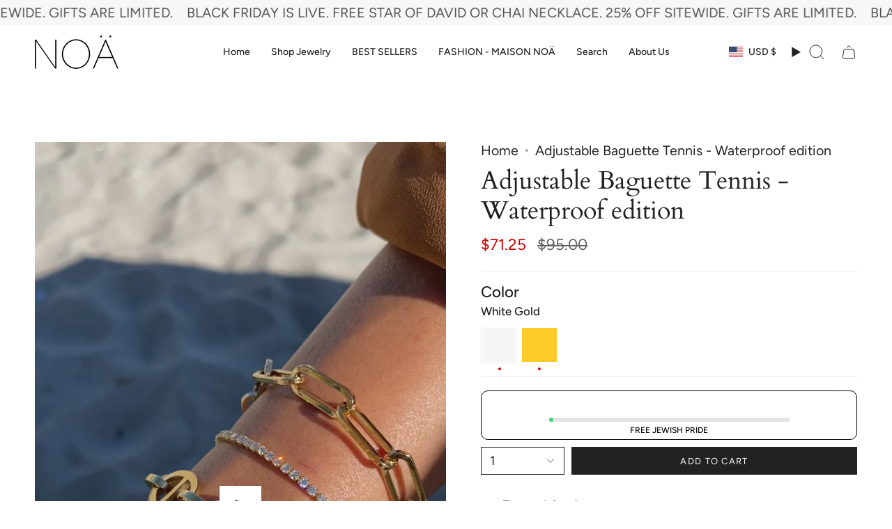

--- FILE ---
content_type: text/html; charset=utf-8
request_url: https://www.noajewelry.shop/products/adjustable-baguette-tennis-waterproof-edition?section_id=api-product-grid-item
body_size: 1744
content:
<div id="shopify-section-api-product-grid-item" class="shopify-section">

<div data-api-content>
<div class="grid-item product-item product-item--swatches product-item--centered product-item--outer-text product-item--has-quickbuy "
    id="product-item--api-product-grid-item-6781386981458"
    style="--swatch-size: var(--swatch-size-filters);"
    data-grid-item
  >
    <div class="product-item__image double__image" data-product-image>
      <a class="product-link" href="/products/adjustable-baguette-tennis-waterproof-edition" aria-label="Adjustable Baguette Tennis - Waterproof edition" data-product-link="/products/adjustable-baguette-tennis-waterproof-edition"><div class="product-item__bg" data-product-image-default><figure class="image-wrapper image-wrapper--cover lazy-image lazy-image--backfill is-loading" style="--aspect-ratio: 1;" data-aos="img-in"
  data-aos-delay="||itemAnimationDelay||"
  data-aos-duration="800"
  data-aos-anchor="||itemAnimationAnchor||"
  data-aos-easing="ease-out-quart"><img src="//www.noajewelry.shop/cdn/shop/products/487ff3fa26e54dc098f35221771be3e6.thumbnail.0000000.jpg?crop=center&amp;height=1080&amp;v=1639084467&amp;width=1080" alt="" width="1080" height="1080" loading="eager" srcset="//www.noajewelry.shop/cdn/shop/products/487ff3fa26e54dc098f35221771be3e6.thumbnail.0000000.jpg?v=1639084467&amp;width=136 136w, //www.noajewelry.shop/cdn/shop/products/487ff3fa26e54dc098f35221771be3e6.thumbnail.0000000.jpg?v=1639084467&amp;width=160 160w, //www.noajewelry.shop/cdn/shop/products/487ff3fa26e54dc098f35221771be3e6.thumbnail.0000000.jpg?v=1639084467&amp;width=180 180w, //www.noajewelry.shop/cdn/shop/products/487ff3fa26e54dc098f35221771be3e6.thumbnail.0000000.jpg?v=1639084467&amp;width=220 220w, //www.noajewelry.shop/cdn/shop/products/487ff3fa26e54dc098f35221771be3e6.thumbnail.0000000.jpg?v=1639084467&amp;width=254 254w, //www.noajewelry.shop/cdn/shop/products/487ff3fa26e54dc098f35221771be3e6.thumbnail.0000000.jpg?v=1639084467&amp;width=284 284w, //www.noajewelry.shop/cdn/shop/products/487ff3fa26e54dc098f35221771be3e6.thumbnail.0000000.jpg?v=1639084467&amp;width=292 292w, //www.noajewelry.shop/cdn/shop/products/487ff3fa26e54dc098f35221771be3e6.thumbnail.0000000.jpg?v=1639084467&amp;width=320 320w, //www.noajewelry.shop/cdn/shop/products/487ff3fa26e54dc098f35221771be3e6.thumbnail.0000000.jpg?v=1639084467&amp;width=480 480w, //www.noajewelry.shop/cdn/shop/products/487ff3fa26e54dc098f35221771be3e6.thumbnail.0000000.jpg?v=1639084467&amp;width=528 528w, //www.noajewelry.shop/cdn/shop/products/487ff3fa26e54dc098f35221771be3e6.thumbnail.0000000.jpg?v=1639084467&amp;width=640 640w, //www.noajewelry.shop/cdn/shop/products/487ff3fa26e54dc098f35221771be3e6.thumbnail.0000000.jpg?v=1639084467&amp;width=720 720w, //www.noajewelry.shop/cdn/shop/products/487ff3fa26e54dc098f35221771be3e6.thumbnail.0000000.jpg?v=1639084467&amp;width=960 960w, //www.noajewelry.shop/cdn/shop/products/487ff3fa26e54dc098f35221771be3e6.thumbnail.0000000.jpg?v=1639084467&amp;width=1080 1080w, //www.noajewelry.shop/cdn/shop/products/487ff3fa26e54dc098f35221771be3e6.thumbnail.0000000.jpg?v=1639084467&amp;width=1080 1080w" sizes="100vw" fetchpriority="high" class=" fit-cover is-loading ">
</figure>

<div class="product-item__bg__inner" data-variant-title="White Gold"><figure class="image-wrapper image-wrapper--cover lazy-image lazy-image--backfill is-loading" style="--aspect-ratio: 1;"><img src="//www.noajewelry.shop/cdn/shop/products/adjustable-baguette-tennis-waterproof-edition-379848.jpg?crop=center&amp;height=443&amp;v=1681847946&amp;width=443" alt="Adjustable Baguette Tennis - Waterproof edition - NOA -" width="443" height="443" loading="lazy" srcset="//www.noajewelry.shop/cdn/shop/products/adjustable-baguette-tennis-waterproof-edition-379848.jpg?v=1681847946&amp;width=136 136w, //www.noajewelry.shop/cdn/shop/products/adjustable-baguette-tennis-waterproof-edition-379848.jpg?v=1681847946&amp;width=160 160w, //www.noajewelry.shop/cdn/shop/products/adjustable-baguette-tennis-waterproof-edition-379848.jpg?v=1681847946&amp;width=180 180w, //www.noajewelry.shop/cdn/shop/products/adjustable-baguette-tennis-waterproof-edition-379848.jpg?v=1681847946&amp;width=220 220w, //www.noajewelry.shop/cdn/shop/products/adjustable-baguette-tennis-waterproof-edition-379848.jpg?v=1681847946&amp;width=254 254w, //www.noajewelry.shop/cdn/shop/products/adjustable-baguette-tennis-waterproof-edition-379848.jpg?v=1681847946&amp;width=284 284w, //www.noajewelry.shop/cdn/shop/products/adjustable-baguette-tennis-waterproof-edition-379848.jpg?v=1681847946&amp;width=292 292w, //www.noajewelry.shop/cdn/shop/products/adjustable-baguette-tennis-waterproof-edition-379848.jpg?v=1681847946&amp;width=320 320w, //www.noajewelry.shop/cdn/shop/products/adjustable-baguette-tennis-waterproof-edition-379848.jpg?v=1681847946&amp;width=443 443w" sizes="100vw" class=" fit-cover is-loading ">
</figure>
</div><div class="product-item__bg__inner" data-variant-title="Yellow Gold"><figure class="image-wrapper image-wrapper--cover lazy-image lazy-image--backfill is-loading" style="--aspect-ratio: 1;"><img src="//www.noajewelry.shop/cdn/shop/products/adjustable-baguette-tennis-waterproof-edition-662389.jpg?crop=center&amp;height=1536&amp;v=1681847946&amp;width=1536" alt="Adjustable Baguette Tennis - Waterproof edition - NOA -" width="1536" height="1536" loading="lazy" srcset="//www.noajewelry.shop/cdn/shop/products/adjustable-baguette-tennis-waterproof-edition-662389.jpg?v=1681847946&amp;width=136 136w, //www.noajewelry.shop/cdn/shop/products/adjustable-baguette-tennis-waterproof-edition-662389.jpg?v=1681847946&amp;width=160 160w, //www.noajewelry.shop/cdn/shop/products/adjustable-baguette-tennis-waterproof-edition-662389.jpg?v=1681847946&amp;width=180 180w, //www.noajewelry.shop/cdn/shop/products/adjustable-baguette-tennis-waterproof-edition-662389.jpg?v=1681847946&amp;width=220 220w, //www.noajewelry.shop/cdn/shop/products/adjustable-baguette-tennis-waterproof-edition-662389.jpg?v=1681847946&amp;width=254 254w, //www.noajewelry.shop/cdn/shop/products/adjustable-baguette-tennis-waterproof-edition-662389.jpg?v=1681847946&amp;width=284 284w, //www.noajewelry.shop/cdn/shop/products/adjustable-baguette-tennis-waterproof-edition-662389.jpg?v=1681847946&amp;width=292 292w, //www.noajewelry.shop/cdn/shop/products/adjustable-baguette-tennis-waterproof-edition-662389.jpg?v=1681847946&amp;width=320 320w, //www.noajewelry.shop/cdn/shop/products/adjustable-baguette-tennis-waterproof-edition-662389.jpg?v=1681847946&amp;width=480 480w, //www.noajewelry.shop/cdn/shop/products/adjustable-baguette-tennis-waterproof-edition-662389.jpg?v=1681847946&amp;width=528 528w, //www.noajewelry.shop/cdn/shop/products/adjustable-baguette-tennis-waterproof-edition-662389.jpg?v=1681847946&amp;width=640 640w, //www.noajewelry.shop/cdn/shop/products/adjustable-baguette-tennis-waterproof-edition-662389.jpg?v=1681847946&amp;width=720 720w, //www.noajewelry.shop/cdn/shop/products/adjustable-baguette-tennis-waterproof-edition-662389.jpg?v=1681847946&amp;width=960 960w, //www.noajewelry.shop/cdn/shop/products/adjustable-baguette-tennis-waterproof-edition-662389.jpg?v=1681847946&amp;width=1080 1080w, //www.noajewelry.shop/cdn/shop/products/adjustable-baguette-tennis-waterproof-edition-662389.jpg?v=1681847946&amp;width=1296 1296w, //www.noajewelry.shop/cdn/shop/products/adjustable-baguette-tennis-waterproof-edition-662389.jpg?v=1681847946&amp;width=1512 1512w, //www.noajewelry.shop/cdn/shop/products/adjustable-baguette-tennis-waterproof-edition-662389.jpg?v=1681847946&amp;width=1536 1536w" sizes="100vw" class=" fit-cover is-loading ">
</figure>
</div></div><div class="product-item__bg__under"><figure class="image-wrapper image-wrapper--cover lazy-image lazy-image--backfill is-loading" style="--aspect-ratio: 1;"><img src="//www.noajewelry.shop/cdn/shop/products/adjustable-baguette-tennis-waterproof-edition-379848.jpg?crop=center&amp;height=443&amp;v=1681847946&amp;width=443" alt="Adjustable Baguette Tennis - Waterproof edition - NOA -" width="443" height="443" loading="lazy" srcset="//www.noajewelry.shop/cdn/shop/products/adjustable-baguette-tennis-waterproof-edition-379848.jpg?v=1681847946&amp;width=136 136w, //www.noajewelry.shop/cdn/shop/products/adjustable-baguette-tennis-waterproof-edition-379848.jpg?v=1681847946&amp;width=160 160w, //www.noajewelry.shop/cdn/shop/products/adjustable-baguette-tennis-waterproof-edition-379848.jpg?v=1681847946&amp;width=180 180w, //www.noajewelry.shop/cdn/shop/products/adjustable-baguette-tennis-waterproof-edition-379848.jpg?v=1681847946&amp;width=220 220w, //www.noajewelry.shop/cdn/shop/products/adjustable-baguette-tennis-waterproof-edition-379848.jpg?v=1681847946&amp;width=254 254w, //www.noajewelry.shop/cdn/shop/products/adjustable-baguette-tennis-waterproof-edition-379848.jpg?v=1681847946&amp;width=284 284w, //www.noajewelry.shop/cdn/shop/products/adjustable-baguette-tennis-waterproof-edition-379848.jpg?v=1681847946&amp;width=292 292w, //www.noajewelry.shop/cdn/shop/products/adjustable-baguette-tennis-waterproof-edition-379848.jpg?v=1681847946&amp;width=320 320w, //www.noajewelry.shop/cdn/shop/products/adjustable-baguette-tennis-waterproof-edition-379848.jpg?v=1681847946&amp;width=443 443w" sizes="100vw" class=" fit-cover is-loading ">
</figure>
</div></a>

      <span class="sale-box"
      data-aos="fade"
      data-aos-delay="||itemAnimationDelay||"
      data-aos-duration="800"
      data-aos-anchor="||itemAnimationAnchor||">Sale</span><quick-add-product>
      <div class="quick-add__holder" data-quick-add-holder="6781386981458"><button class="quick-add__button caps"
            type="button"
            aria-label="Quick add"
            data-quick-add-btn
            data-quick-add-modal-handle="adjustable-baguette-tennis-waterproof-edition"
          >
            <span class="btn__text">Quick add
</span>
            <span class="btn__plus"></span>
            <span class="btn__added">&nbsp;</span>
            <span class="btn__loader">
              <svg height="18" width="18" class="svg-loader">
                <circle r="7" cx="9" cy="9" />
                <circle stroke-dasharray="87.96459430051421 87.96459430051421" r="7" cx="9" cy="9" />
              </svg>
            </span>
          </button>


<template data-quick-add-modal-template>
  <dialog class="drawer product-quick-add" data-product-id="6781386981458" data-section-id="api-product-grid-item-6781386981458" inert data-quick-add-modal data-scroll-lock-required>
    <form method="dialog">
      <button class="visually-hidden no-js" aria-label="Close"></button>
    </form>

    <div class="drawer__inner product-quick-add__content" data-product-upsell-container data-scroll-lock-scrollable style="--swatch-size: var(--swatch-size-product)">
      <div class="product-quick-add__close-outer">
        <button class="product-quick-add__close drawer__close" aria-label="Close" data-quick-add-modal-close autofocus><svg aria-hidden="true" focusable="false" role="presentation" class="icon icon-cancel" viewBox="0 0 24 24"><path d="M6.758 17.243 12.001 12m5.243-5.243L12 12m0 0L6.758 6.757M12.001 12l5.243 5.243" stroke="currentColor" stroke-linecap="round" stroke-linejoin="round"/></svg></button>
      </div>

      <div class="product-quick-add__inner" data-product-upsell-ajax></div>

      <div class="loader loader--top"><div class="loader-indeterminate"></div></div>
    </div>
  </dialog>
</template></div>
    </quick-add-product>
    </div>

    <div class="product-information" data-product-information>
      <div class="product-item__info">
        <a class="product-link" href="/products/adjustable-baguette-tennis-waterproof-edition" data-product-link="/products/adjustable-baguette-tennis-waterproof-edition">
          <p class="product-item__title">Adjustable Baguette Tennis - Waterproof edition</p>

          <div class="product-item__price__holder"><div class="product-item__price" data-product-price>
              
<span class="price sale">
  
    <span class="new-price">
      
$71.25
</span>
    
      <span class="old-price">$95.00</span>
    
  
</span>

            </div>
          </div>
        </a><div class="product-item__swatches__holder product-item__swatches__holder--square product-item__swatches__holder--text-slider">
            
<form class="radio__fieldset radio__fieldset--swatches radio__fieldset--pgi" data-grid-swatch-form data-fieldset>
          <grid-swatch class="selector-wrapper__scrollbar" data-scrollbar data-swatch-handle="adjustable-baguette-tennis-waterproof-edition" data-swatch-label="Color" data-swatch-values="White Gold:white-gold,Yellow Gold:yellow-gold"></grid-swatch><div class="selector-wrapper__actions">
              <button type="button" class="radio__fieldset__arrow radio__fieldset__arrow--prev is-hidden" data-scrollbar-arrow-prev><svg aria-hidden="true" focusable="false" role="presentation" class="icon icon-nav-arrow-left" viewBox="0 0 24 24"><path d="m15 6-6 6 6 6" stroke="#000" stroke-linecap="round" stroke-linejoin="round"/></svg><span class="visually-hidden">See All</span>
              </button>
              <button type="button" class="radio__fieldset__arrow radio__fieldset__arrow--next is-hidden" data-scrollbar-arrow-next>
                <svg aria-hidden="true" focusable="false" role="presentation" class="icon icon-nav-arrow-right" viewBox="0 0 24 24"><path d="m9 6 6 6-6 6" stroke="#000" stroke-width="1" stroke-linecap="round" stroke-linejoin="round"/></svg>
                <span class="visually-hidden">See All</span>
              </button>
            </div></form>

            <span class="product-item__swatches__count">
              <span data-swatch-count>&nbsp;</span>
            </span>
          </div></div>
    </div>
  </div></div></div>

--- FILE ---
content_type: text/json
request_url: https://conf.config-security.com/model
body_size: 87
content:
{"title":"recommendation AI model (keras)","structure":"release_id=0x57:73:57:6a:4a:54:4c:3c:3a:3b:51:68:65:6e:4f:7f:33:54:53:63:31:79:31:74:39:50:7d:63:36;keras;o7cilwbra6phstxeeco6mqd3575m146bteufeflnd083891m51a6lwb8mxrut061qlqmojgf","weights":"../weights/5773576a.h5","biases":"../biases/5773576a.h5"}